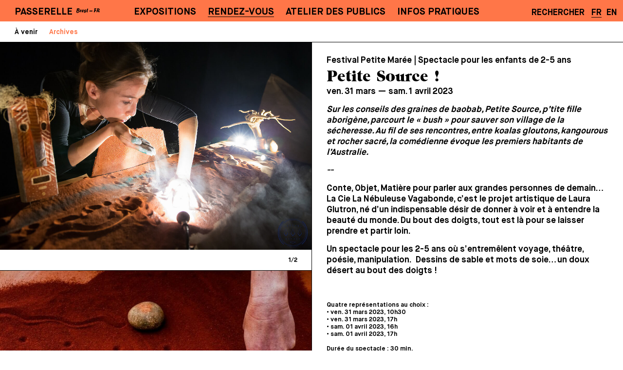

--- FILE ---
content_type: text/html; charset=UTF-8
request_url: https://cac-passerelle.com/rendez-vous/archives/petite-source/
body_size: 5570
content:
<!DOCTYPE html>

	<html lang="fr">

<head>
			<meta name=viewport content="width=device-width,initial-scale=0.8">
	<meta name="pinterest" content="nopin">
	<!-- Forces user OUT of IE's compatibility mode and removes "broken page" icon --> 
	<meta http-equiv="X-UA-Compatible" content="IE=edge,chrome=1">

	<meta charset="utf-8">

	
	<title>
			Petite Source ! | Passerelle, centre d’art contemporain d’intérêt national		</title>




	<meta property="og:url"			content="https://www.cac-passerelle.com/" />
	<meta property="og:type"		content="website" />
			<meta property="og:title"	content="Petite Source ! | Passerelle, centre d’art contemporain d’intérêt national" />
	
	<meta property="og:description"	content="Lieu d’exposition d’art contemporain, de production, de diffusion et de médiation installé depuis 1988 dans un exceptionnel site industriel de 4000 m2 en plein cœur de Brest." />
		<meta property="og:image"		content="https://www.cac-passerelle.com/site/assets/files/1/passerelle_logo_noir.1400x0-tiny.png" />
	
	<link href="/site/templates/assets/css/vendor/normalize.css" rel="stylesheet">
	<link href="/site/templates/assets/css/vendor/bootstrap-grid.css" rel="stylesheet">
	<link href="/site/templates/assets/css/font-awesome.min.css" rel="stylesheet">
	<link href="/site/templates/assets/css/main.css" rel="stylesheet">
	<link href="/site/templates/assets/css/main-mobile.css" rel="stylesheet">
	<link href="/site/templates/assets/css/burger.css" rel="stylesheet">
	<link href="/site/templates/assets/css/lity.min.css" rel="stylesheet">
	<link href="/site/templates/assets/css/flickity.css" rel="stylesheet">
	<link href="/site/templates/assets/css/flickity-fullscreen.css" rel="stylesheet">

	<style>
		:root{
		  --main-bg-color: #FF7648;
		}
	</style>
<!-- 

	<link rel="apple-touch-icon" sizes="180x180" href="/apple-touch-icon.png">
	<link rel="icon" type="image/png" sizes="32x32" href="/favicon-32x32.png">
	<link rel="icon" type="image/png" sizes="16x16" href="/favicon-16x16.png">
	<link rel="manifest" href="/site.webmanifest">
	<meta name="theme-color" content="#ffffff"> -->


	
</head>

<body class="template-evenement">

<div class="navigation-wrapper">
	<div class="container-fluid main-nav-bar">
		<div class="row">
			<div class="col col-lg-2 ">
				<div class="logo-small">
					<a href="/" class="l">PASSERELLE</a>&nbsp;&nbsp;<img vertical-align='top' src="/site/templates/assets/img/brest-fr.svg" style="vertical-align: top; width: 4.1vw;" width="90" />
				</div>
				<div class="logo-big">
					<a href="/" class="no-underline"><img src="/site/templates/assets/img/logo.svg"  /></a>
				</div>
			</div>

			<div class="col d-lg-block d-none">
				<nav role="navigation" aria-label="Menu principal" class="menu-principal">
	            	<h2 class="visually-hidden" id="block-main-menu-block-menu">Menu Principal</h2>
					<ul>
						<li class=''>
						    	  <a class='l' href='/expositions/'>Expositions</a>
						    	  </li><li class=' active'>
						    	  <a class='l' href='/rendez-vous/'>Rendez-vous</a>
						    	  </li><li class=''>
						    	  <a class='l' href='/ateliers-des-publics/'>Atelier des publics</a>
						    	  </li><li class=''>
						    	  <a class='l' href='/infos-pratiques/'>Infos pratiques</a>
						    	  </li>					</ul>
				</nav>
			</div>
			<div class="col-2 text-align-right d-lg-block d-none" style="white-space: nowrap;">

				<nav role="translation" class="menu-langues">
					<ul>
										<li><a class='s uppercase' href='/rechercher'>Rechercher</a></li>				
					<li class="active"><a class='s' href='/rendez-vous/archives/petite-source/'>FR</a></li><li><a class='s' href='/en/rendez-vous/archives/petite-source/'>EN</a></li>					</ul>
				</nav>
			</div>

			<div class="col-2 text-align-right d-lg-none d-block">
	            <div class="menuToggle">
	              <input type="checkbox" />
	              <span></span>
	              <span></span>
	              <span></span>
	            </div>
	        </div>



		</div>

		<div class="container-fluid d-lg-none d-block menu-mobile">
			<div class="row">
				<div class="col-12">
		  			<nav role="navigation" aria-label="Menu principal" class="menu-principal">
		            	<h2 class="visually-hidden" id="block-main-menu-block-menu">Menu Principal</h2>
						<ul class="menu-principal-liste">
							<li class=''>
								    	  <a class='l has-children' href='/expositions/'>Expositions</a><ul><li class=''>
									    	  <a class='m' href='/expositions/en-cours/'>En cours</a>
									    	  </li><li class=''>
									    	  <a class='m' href='/expositions/residences/'>Résidences</a>
									    	  </li><li class=''>
									    	  <a class='m' href='/expositions/archives/'>Archives</a>
									    	  </li></ul></li><li class=' active'>
								    	  <a class='l has-children' href='/rendez-vous/'>Rendez-vous</a><ul><li class=''>
									    	  <a class='m' href='/rendez-vous/a-venir/'>À venir</a>
									    	  </li><li class=' active'>
									    	  <a class='m' href='/rendez-vous/archives/'>Archives</a>
									    	  </li></ul></li><li class=''>
								    	  <a class='l has-children' href='/ateliers-des-publics/'>Atelier des publics</a><ul><li class=''>
									    	  <a class='m' href='/ateliers-des-publics/a-propos/'>À propos</a>
									    	  </li><li class=''>
									    	  <a class='m' href='/ateliers-des-publics/tout-public/'>Tout public</a>
									    	  </li><li class=''>
									    	  <a class='m' href='/ateliers-des-publics/scolaires/'>Scolaires / champ social</a>
									    	  </li><li class=''>
									    	  <a class='m' href='/ateliers-des-publics/programme-pop/'>Programme POP</a>
									    	  </li><li class=''>
									    	  <a class='m' href='/ateliers-des-publics/projets-specifiques/'>Projets spécifiques</a>
									    	  </li><li class=''>
									    	  <a class='m' href='/ateliers-des-publics/swing-into-books/'>Swing into books*</a>
									    	  </li><li class=''>
									    	  <a class='m' href='/ateliers-des-publics/ressources/'>Ressources</a>
									    	  </li></ul></li><li class=''>
								    	  <a class='l ' href='/infos-pratiques/'>Infos pratiques</a></li>							<div class="spacer"></div>
							<li class=''>
								    	  <a class='l ' href='/qui-sommes-nous/'>Qui sommes nous ?</a></li><li class=''>
								    	  <a class='l ' href='/nous-soutenir/'>Nous soutenir</a></li><li class=''>
								    	  <a class='l ' href='/boutique/'>Boutique</a></li><li class=''>
								    	  <a class='l ' href='/credits/'>Crédits</a></li>							<div class="spacer"></div>
							<li><a target='_blank' class='l' href='https://7e0d3e5b.sibforms.com/serve/[base64]'>Newsletter</a></li><li><a target='_blank' class='l' href='https://fr-fr.facebook.com/PasserelleBrest/'>Facebook</a></li><li><a target='_blank' class='l' href='https://www.instagram.com/cacpasserelle/'>Instagram</a></li>							<div class="spacer"></div>
							<!-- <li><a class="l" href="/search">Rechercher</a></li> -->
							<li>
							<a class='l active' href='/rendez-vous/archives/petite-source/'>FR</a>&nbsp;&nbsp;<a class='l ' href='/en/rendez-vous/archives/petite-source/'>EN</a>							</li>
						</ul>


					</nav>          
		        </div>
			</div>
			<div class="spacer"></div>
			<div class="spacer"></div>
			<div class="mobile-footer">
				<div class="container-fluid no-extra-margin">
	<div class="row">
		<div class="col-md-6 col-12 footer-partie">
			<div class="row extra-margin">
				<div class="small-spacer col-12"></div>
				<div class="col-md-3 col-4">
					<span class="m">Passerelle</span>
				</div>
				<div class="col-md col-8 text-align-right">
					<span class="m">Centre d’art contemporain d’intérêt national</span>
				</div>
				<div class="small-spacer col-12"></div>

			</div>
			<div class="row extra-margin">
				<div class="small-spacer col-12"></div>
				<div class="col-md-5 col-5 ">
					<span class="m"><a target="blank" href="https://www.google.com/maps/place/Passerelle+Centre+d'art+contemporain/@48.3978298,-4.4796766,15z/data=!4m2!3m1!1s0x0:0xa258f0a2da5dba59?sa=X&ved=2ahUKEwiP9sGd7djvAhUS8xQKHUaJDIoQ_BIwEnoECCAQBQ">41, rue Charles Berthelot</a></span>
				</div>
				<div class="col-md col-4 text-align-right">
					<span class="m">29200 Brest</span>
				</div>
				<div class="col-md col-3 text-align-right">
					<span class="m">France</span>
				</div>
				<div class="small-spacer col-12"></div>
			</div>
			<div class="row extra-margin">
				<div class="small-spacer col-12"></div>
				<div class="col-md col-6">
				<span class="m">
					<script type="text/javascript" language="javascript">
					ML="h/fme\"n<r-.=los>:@pcati ";
					MI="7DG0842;53DF<E=@C=6EDCEACDC9BD>>484<<4:C=35?C=6EDCEACDC9BD>>484<<4:C=371D?";
					OT="";
					for(j=0;j<MI.length;j++){
					OT+=ML.charAt(MI.charCodeAt(j)-48);
					}document.write(OT);
					// --></script>
				</span>
				</div>
				<div class="col-md col-6 text-align-right">
				<a class="m" href="tel:+33(0)298433495">+33(0)2 98 43 34 95</a>
				</div>
				<div class="small-spacer col-12"></div>

			</div>

		</div>

		<div class="col-md-6 col-12 footer-partie">
			<div class="row extra-margin d-none d-md-block">

				<div class="small-spacer col-12"></div>
				<div class="col text-align-right text-align-mobile-left">
					<ul>
					<li class=''>
						    	  <a class='m ' href='/qui-sommes-nous/'>Qui sommes nous ?</a></li><li class=''>
						    	  <a class='m ' href='/nous-soutenir/'>Nous soutenir</a></li><li class=''>
						    	  <a class='m ' href='/boutique/'>Boutique</a></li><li class=''>
						    	  <a class='m ' href='/credits/'>Crédits</a></li>					</ul>
				</div>
				<div class="small-spacer col-12"></div>

			</div>
			<div class="row extra-margin">
				<div class="small-spacer col-12"></div>
				<div class="col text-align-right text-align-mobile-left">
					<span class="m">Ouvert du mar. au sam. sauf les jours fériés, de 14h à 18h30 (le mar. jusqu'à 20h)</span>
				</div>

				<div class="small-spacer col-12"></div>
			</div>
			<div class="row extra-margin d-none d-md-block">
				
				<div class="small-spacer col-12"></div>
				<div class="col text-align-right text-align-mobile-left">
					<ul>
					<li><a class='m' href='https://7e0d3e5b.sibforms.com/serve/[base64]'>Newsletter</a></li><li><a class='m' href='https://fr-fr.facebook.com/PasserelleBrest/'>Facebook</a></li><li><a class='m' href='https://www.instagram.com/cacpasserelle/'>Instagram</a></li>					</ul>
				</div>
				<div class="small-spacer col-12"></div>

			</div>

		</div>

	</div>

</div>			</div>

		</div>
	</div>
		<div class="container-fluid secondary-nav-bar">
		<div class="row">
			<div class="col-12 d-lg-block d-none">
				<nav role="navigation" aria-label="Menu secondaire" class="menu-secondaire">
	            	<h2 class="visually-hidden" id="block-main-menu-block-menu">Menu Secondaire</h2>
					<ul>
						<li class=''>
							    	  <a class='m' href='/rendez-vous/a-venir/'>À venir</a>
							    	  </li><li class=' active'>
							    	  <a class='m' href='/rendez-vous/archives/'>Archives</a>
							    	  </li>					</ul>
				</nav>			
			</div>
		</div>
	</div>


	
		<div class="container-fluid mobile-ariane d-lg-none d-block">
		<div class="row no-gutters">
			<div class="col-12">
				<nav role="navigation" aria-label="Ariane" class="ariane">
	            	<h2 class="visually-hidden" id="block-main-menu-block-menu">Menu Secondaire</h2>
	            							<a class="s" href="/rendez-vous/">Rendez-vous</a>&nbsp;&nbsp;|&nbsp;&nbsp;
						<a class="s" href="/rendez-vous/archives/">Archives</a>
	            					
				</nav>			
			</div>
		</div>
	</div>
	
</div>

<div style="position: fixed; right: 15px; top:60px; z-index:99;">
	</div>

<div class="page double-section">
	<div class="row no-gutters">
		<div class="gauche col-12 col-md order-last order-md-first">
			<div class="vert-line"></div>
			<div class="section main-container">
			<div class="main-carousel border-top"><div class="carousel-cell"><div style="position: relative; padding-bottom:66.65%"><img style="position:absolute;" alt="" data-flickity-lazyload="/site/assets/files/3903/cie_nebuleuse_petite_source.1200x0-tiny.jpg" src="/site/assets/files/3903/cie_nebuleuse_petite_source.100x0-tiny.jpg" width="100%"/></div></div><div class="carousel-cell"><div style="position: relative; padding-bottom:66.65%"><img style="position:absolute;" alt="" data-flickity-lazyload="/site/assets/files/3903/petitesource_youcantbuybuy_web-8.1200x0-tiny.jpg" src="/site/assets/files/3903/petitesource_youcantbuybuy_web-8.100x0-tiny.jpg" width="100%"/></div></div></div>
						<div class="container-fluid main-carousel-info">
						<div class="row">
							<div class="small-spacer col-12"></div>
							<div class="col-10"><span class="xs caption"></span></div>
							<div class="col-2 text-align-right"><span class="xs"><span class="index">1</span>/<span class="total">5</span></span></div>
							<div class="small-spacer col-12"></div>
						</div>
						</div>
					<div class="main-carousel border-top"><div class="carousel-cell"><div style="position: relative; padding-bottom:150.62761506276%"><img style="position:absolute;" alt="" data-flickity-lazyload="/site/assets/files/3904/petite_source_hd_large.1200x0-tiny.jpg" src="/site/assets/files/3904/petite_source_hd_large.100x0-tiny.jpg" width="100%"/></div></div></div>
						<div class="container-fluid main-carousel-info">
						<div class="row">
							<div class="small-spacer col-12"></div>
							<div class="col-10"><span class="xs caption"></span></div>
							<div class="col-2 text-align-right"><span class="xs"><span class="index">1</span>/<span class="total">5</span></span></div>
							<div class="small-spacer col-12"></div>
						</div>
						</div>
								</div>
		</div>

		<div class="droite col-12 col-md">
			<div style="position: absolute; right: 15px; top:10px; z-index:99;">
						</div>
			<div class="container-fluid section no-extra-margin main-container">
				<div class="row extra-margin">
					<div class="col">

						
						<div class="small-spacer"></div>
						<h2 class="s"><p>Festival Petite Marée | Spectacle pour les enfants de 2-5 ans</p></h2>
						<h1 class="grouch l">Petite Source !</h1>
						<span class="s">ven. 31 mars  — sam.  1 avril 2023 </span>

						<div class="s long-texte" style="display: none;">
						<p><em>Sur les conseils des graines de baobab, Petite Source, p’tite fille aborigène, parcourt le « bush » pour sauver son village de la sécheresse. Au fil de ses rencontres, entre koalas gloutons, kangourous et rocher sacré, la comédienne évoque les premiers habitants de l’Australie.</em></p>

<p><em>--</em></p>

<p>Conte, Objet, Matière pour parler aux grandes personnes de demain… <br />
La Cie La Nébuleuse Vagabonde, c’est le projet artistique de Laura Glutron, né d’un indispensable désir de donner à voir et à entendre la beauté du monde. Du bout des doigts, tout est là pour se laisser prendre et partir loin.</p>

<p>Un spectacle pour les 2-5 ans où s’entremêlent voyage, théâtre, poésie, manipulation.  Dessins de sable et mots de soie… un doux désert au bout des doigts !</p>

<p> </p>						<!-- <p>&nbsp;<a href="#" class="lire-moins xs">[lire moins]</a></p> -->
						</div>

						<div class="s court-texte">
						<p><em>Sur les conseils des graines de baobab, Petite Source, p’tite fille aborigène, parcourt le « bush » pour sauver son village de la sécheresse. Au fil de ses rencontres, entre koalas gloutons, kangourous et rocher sacré, la comédienne évoque les premiers habitants de l’Australie.</em></p>

<p><em>--</em></p>

<p>Conte, Objet, Matière pour parler aux grandes personnes de demain… <br />
La Cie La Nébuleuse Vagabonde, c’est le projet artistique de Laura Glutron, né d’un indispensable désir de donner à voir et à entendre la beauté du monde. Du bout des doigts, tout est là pour se laisser prendre et partir loin.</p>

<p>Un spectacle pour les 2-5 ans où s’entremêlent voyage, théâtre, poésie, manipulation.  Dessins de sable et mots de soie… un doux désert au bout des doigts !</p>

<p> </p>						</div>

												<div class="xs">
						<p>Quatre représentations au choix :<br />
• ven. 31 mars 2023, 10h30<br />
• ven. 31 mars 2023, 17h<br />
• sam. 01 avril 2023, 16h<br />
• sam. 01 avril 2023, 17h</p>

<p>Durée du spectacle : 30 min.<br />
Tarif : 3€</p>

<p>Uniquement sur réservation au 02 98 43 34 95 /<a href="mailto:contact@cac-passerelle.com" target="_blank" rel="noreferrer noopener">contact@cac-passerelle.com</a></p>

<p>Ce spectacle ne convient pas aux enfants de - 2 ans</p>						</div>
						<div class="small-spacer"></div>
						

						
						<div class="boutons">
							<a target="blank" class="bouton s" href="https://www.petite-maree.net/artistes/cie-la-nebuleuse-vagabonde/">Festival Petite Marée</a><a target="blank" class="bouton s" href="/site/assets/files/3916/programme_petite_maree_2023.pdf">Programme</a>							<div class="small-spacer"></div>
						</div>
						
													<div class="small-spacer"></div>

					</div>
				</div>

				<div class="small-spacer d-block d-md-none"></div>

				

				
				<div class="row border-top extra-margin bloc d-md-block d-none extra-content">

					<div class="col">
					<div class="spacer"></div>
					<span class="s">Voir aussi...</span>						<div class="small-spacer"></div>

						<div class="row">
						
						<div class="col-6">
							<a class="no-underline bloc-vignette" href="/rendez-vous/archives/finissage-de-lexposition-alpha-bravo-charlie/">
								<div class="small-spacer"></div>
								<div class="vignette">
									<div class="solid"></div><img class="lazy lozad" width="100%" data-src="/site/assets/files/5891/cacp-2025-sophie-cure-079.800x540-tiny.jpg" /></div>
								<div class="small-spacer"></div>
								<h2 class="s"><p>Sophie Cure ⎹ <em>Alpha, Bravo, Charlie</em></p></h2>
								<h1 class="grouch l">Finissage</h1>
								<span class="s">sam.  3 janv. 2026 de 15h à 16h</span>
								<div class="small-spacer"></div>
							</a>
							</div><div class="col-6">
							<a class="no-underline bloc-vignette" href="/rendez-vous/archives/noborder-2027/">
								<div class="small-spacer"></div>
								<div class="vignette">
									<div class="solid"></div><img class="lazy lozad" width="100%" data-src="/site/assets/files/5777/noborder_ecran_1920x1080-2_jpg-1.800x540-tiny.jpg" /></div>
								<div class="small-spacer"></div>
								<h2 class="s"><p>Festival NoBorder ⎹ Folk mandingue ⎹ Carte Blanche Bad Seeds - 10 years</p></h2>
								<h1 class="grouch l">Stranded Horse &amp; Boubacar Cissokho</h1>
								<span class="s">ven. 12 déc. à 12h30</span>
								<div class="small-spacer"></div>
							</a>
							</div><div class="col-6">
							<a class="no-underline bloc-vignette" href="/rendez-vous/archives/noborder-2026/">
								<div class="small-spacer"></div>
								<div class="vignette">
									<div class="solid"></div><img class="lazy lozad" width="100%" data-src="/site/assets/files/5768/noborder_ecran_1920x1080-2_jpg-1.800x540-tiny.jpg" /></div>
								<div class="small-spacer"></div>
								<h2 class="s"><p>Festival NoBorder ⎹ Concert Performance</p></h2>
								<h1 class="grouch l">Clément Vercelletto</h1>
								<span class="s">jeu. 11 déc. à 12h30</span>
								<div class="small-spacer"></div>
							</a>
							</div><div class="col-6">
							<a class="no-underline bloc-vignette" href="/rendez-vous/archives/noborder-2025/">
								<div class="small-spacer"></div>
								<div class="vignette">
									<div class="solid"></div><img class="lazy lozad" width="100%" data-src="/site/assets/files/5708/noborder_ecran_1920x1080-2_jpg-1.800x540-tiny.jpg" /></div>
								<div class="small-spacer"></div>
								<h2 class="s"><p>Festival NoBorder ⎹ Chants du Trás-os-Montes</p></h2>
								<h1 class="grouch l">Marion Cousin et Eloïse Decazes</h1>
								<span class="s">mer. 10 déc. à 12h30</span>
								<div class="small-spacer"></div>
							</a>
							</div><div class="col-6">
							<a class="no-underline bloc-vignette" href="/rendez-vous/archives/semaine-kafka/">
								<div class="small-spacer"></div>
								<div class="vignette">
									<div class="solid"></div><img class="lazy lozad" width="100%" data-src="/site/assets/files/5853/capture_decran_du_2025-11-24_08-56-03.800x540-tiny.png" /></div>
								<div class="small-spacer"></div>
								<h2 class="s"><p>Table ronde ⎹ Semaine Kafka organisée par la Maison de l'Allemagne du Finistère</p></h2>
								<h1 class="grouch l">Les scènes libres de Berlin à Brest</h1>
								<span class="s">mar.  2 déc. 2025 à 18h</span>
								<div class="small-spacer"></div>
							</a>
							</div><div class="col-6">
							<a class="no-underline bloc-vignette" href="/rendez-vous/archives/soiree-parce-que/">
								<div class="small-spacer"></div>
								<div class="vignette">
									<div class="solid"></div><img class="lazy lozad" width="100%" data-src="/site/assets/files/5688/logo-entete.800x540-tiny.png" /></div>
								<div class="small-spacer"></div>
								<h2 class="s"><p>Festival Invisible ⎹ Odette Picaud, Chapi Chapo, David Jestin ⎹  Arnaud Rivière, Nina Garcia</p></h2>
								<h1 class="grouch l">Soirée parce que...</h1>
								<span class="s">jeu. 20 nov. 2025 à 20h30</span>
								<div class="small-spacer"></div>
							</a>
							</div>						</div>
					</div>
					<div class="small-spacer"></div>
				</div>
<!-- 
				<div class="spacer"></div>
				<div class="spacer"></div> -->

				




			</div>

		</div>

	</div>

</div>



<div class="d-none d-md-block footer">
	<div class="container-fluid no-extra-margin">
	<div class="row">
		<div class="col-md-6 col-12 footer-partie">
			<div class="row extra-margin">
				<div class="small-spacer col-12"></div>
				<div class="col-md-3 col-4">
					<span class="m">Passerelle</span>
				</div>
				<div class="col-md col-8 text-align-right">
					<span class="m">Centre d’art contemporain d’intérêt national</span>
				</div>
				<div class="small-spacer col-12"></div>

			</div>
			<div class="row extra-margin">
				<div class="small-spacer col-12"></div>
				<div class="col-md-5 col-5 ">
					<span class="m"><a target="blank" href="https://www.google.com/maps/place/Passerelle+Centre+d'art+contemporain/@48.3978298,-4.4796766,15z/data=!4m2!3m1!1s0x0:0xa258f0a2da5dba59?sa=X&ved=2ahUKEwiP9sGd7djvAhUS8xQKHUaJDIoQ_BIwEnoECCAQBQ">41, rue Charles Berthelot</a></span>
				</div>
				<div class="col-md col-4 text-align-right">
					<span class="m">29200 Brest</span>
				</div>
				<div class="col-md col-3 text-align-right">
					<span class="m">France</span>
				</div>
				<div class="small-spacer col-12"></div>
			</div>
			<div class="row extra-margin">
				<div class="small-spacer col-12"></div>
				<div class="col-md col-6">
				<span class="m">
					<script type="text/javascript" language="javascript">
					ML="h/fme\"n<r-.=los>:@pcati ";
					MI="7DG0842;53DF<E=@C=6EDCEACDC9BD>>484<<4:C=35?C=6EDCEACDC9BD>>484<<4:C=371D?";
					OT="";
					for(j=0;j<MI.length;j++){
					OT+=ML.charAt(MI.charCodeAt(j)-48);
					}document.write(OT);
					// --></script>
				</span>
				</div>
				<div class="col-md col-6 text-align-right">
				<a class="m" href="tel:+33(0)298433495">+33(0)2 98 43 34 95</a>
				</div>
				<div class="small-spacer col-12"></div>

			</div>

		</div>

		<div class="col-md-6 col-12 footer-partie">
			<div class="row extra-margin d-none d-md-block">

				<div class="small-spacer col-12"></div>
				<div class="col text-align-right text-align-mobile-left">
					<ul>
					<li class=''>
						    	  <a class='m ' href='/qui-sommes-nous/'>Qui sommes nous ?</a></li><li class=''>
						    	  <a class='m ' href='/nous-soutenir/'>Nous soutenir</a></li><li class=''>
						    	  <a class='m ' href='/boutique/'>Boutique</a></li><li class=''>
						    	  <a class='m ' href='/credits/'>Crédits</a></li>					</ul>
				</div>
				<div class="small-spacer col-12"></div>

			</div>
			<div class="row extra-margin">
				<div class="small-spacer col-12"></div>
				<div class="col text-align-right text-align-mobile-left">
					<span class="m">Ouvert du mar. au sam. sauf les jours fériés, de 14h à 18h30 (le mar. jusqu'à 20h)</span>
				</div>

				<div class="small-spacer col-12"></div>
			</div>
			<div class="row extra-margin d-none d-md-block">
				
				<div class="small-spacer col-12"></div>
				<div class="col text-align-right text-align-mobile-left">
					<ul>
					<li><a class='m' href='https://7e0d3e5b.sibforms.com/serve/[base64]'>Newsletter</a></li><li><a class='m' href='https://fr-fr.facebook.com/PasserelleBrest/'>Facebook</a></li><li><a class='m' href='https://www.instagram.com/cacpasserelle/'>Instagram</a></li>					</ul>
				</div>
				<div class="small-spacer col-12"></div>

			</div>

		</div>

	</div>

</div></div>

<div class="d-block d-md-none mobile-footer">
	<div class="container-fluid no-extra-margin">
	<div class="row">
		<div class="col-md-6 col-12 footer-partie">
			<div class="row extra-margin">
				<div class="small-spacer col-12"></div>
				<div class="col-md-3 col-4">
					<span class="m">Passerelle</span>
				</div>
				<div class="col-md col-8 text-align-right">
					<span class="m">Centre d’art contemporain d’intérêt national</span>
				</div>
				<div class="small-spacer col-12"></div>

			</div>
			<div class="row extra-margin">
				<div class="small-spacer col-12"></div>
				<div class="col-md-5 col-5 ">
					<span class="m"><a target="blank" href="https://www.google.com/maps/place/Passerelle+Centre+d'art+contemporain/@48.3978298,-4.4796766,15z/data=!4m2!3m1!1s0x0:0xa258f0a2da5dba59?sa=X&ved=2ahUKEwiP9sGd7djvAhUS8xQKHUaJDIoQ_BIwEnoECCAQBQ">41, rue Charles Berthelot</a></span>
				</div>
				<div class="col-md col-4 text-align-right">
					<span class="m">29200 Brest</span>
				</div>
				<div class="col-md col-3 text-align-right">
					<span class="m">France</span>
				</div>
				<div class="small-spacer col-12"></div>
			</div>
			<div class="row extra-margin">
				<div class="small-spacer col-12"></div>
				<div class="col-md col-6">
				<span class="m">
					<script type="text/javascript" language="javascript">
					ML="h/fme\"n<r-.=los>:@pcati ";
					MI="7DG0842;53DF<E=@C=6EDCEACDC9BD>>484<<4:C=35?C=6EDCEACDC9BD>>484<<4:C=371D?";
					OT="";
					for(j=0;j<MI.length;j++){
					OT+=ML.charAt(MI.charCodeAt(j)-48);
					}document.write(OT);
					// --></script>
				</span>
				</div>
				<div class="col-md col-6 text-align-right">
				<a class="m" href="tel:+33(0)298433495">+33(0)2 98 43 34 95</a>
				</div>
				<div class="small-spacer col-12"></div>

			</div>

		</div>

		<div class="col-md-6 col-12 footer-partie">
			<div class="row extra-margin d-none d-md-block">

				<div class="small-spacer col-12"></div>
				<div class="col text-align-right text-align-mobile-left">
					<ul>
					<li class=''>
						    	  <a class='m ' href='/qui-sommes-nous/'>Qui sommes nous ?</a></li><li class=''>
						    	  <a class='m ' href='/nous-soutenir/'>Nous soutenir</a></li><li class=''>
						    	  <a class='m ' href='/boutique/'>Boutique</a></li><li class=''>
						    	  <a class='m ' href='/credits/'>Crédits</a></li>					</ul>
				</div>
				<div class="small-spacer col-12"></div>

			</div>
			<div class="row extra-margin">
				<div class="small-spacer col-12"></div>
				<div class="col text-align-right text-align-mobile-left">
					<span class="m">Ouvert du mar. au sam. sauf les jours fériés, de 14h à 18h30 (le mar. jusqu'à 20h)</span>
				</div>

				<div class="small-spacer col-12"></div>
			</div>
			<div class="row extra-margin d-none d-md-block">
				
				<div class="small-spacer col-12"></div>
				<div class="col text-align-right text-align-mobile-left">
					<ul>
					<li><a class='m' href='https://7e0d3e5b.sibforms.com/serve/[base64]'>Newsletter</a></li><li><a class='m' href='https://fr-fr.facebook.com/PasserelleBrest/'>Facebook</a></li><li><a class='m' href='https://www.instagram.com/cacpasserelle/'>Instagram</a></li>					</ul>
				</div>
				<div class="small-spacer col-12"></div>

			</div>

		</div>

	</div>

</div></div>


<script type="text/javascript" src="/site/templates/assets/js/lozad.min.js"></script>

<script src="/site/templates/assets/js/vendor/jquery.js"></script>
<script src="/site/templates/assets/js/plugins.js"></script>

<script src="/site/templates/assets/js/flickity.pkgd.min.js"></script>
<script src="/site/templates/assets/js/flickity-fullscreen.js"></script>

<script src="/site/templates/assets/js/lity.min.js"></script>
<script src="/site/templates/assets/js/marquee3k.min.js"></script>
<script src="/site/templates/assets/js/moment.js"></script>
<script src="/site/templates/assets/js/main.js"></script>

<!-- Global site tag (gtag.js) - Google Analytics -->
<script async src="https://www.googletagmanager.com/gtag/js?id="></script>
<script>
  window.dataLayer = window.dataLayer || [];
  function gtag(){dataLayer.push(arguments);}
  gtag('js', new Date());

  gtag('config', '');
</script>

</body>

--- FILE ---
content_type: text/css
request_url: https://cac-passerelle.com/site/templates/assets/css/main.css
body_size: 2749
content:
/*@font-face {
    font-family: 'Maison Neue';
    src: url('../fonts/MaisonNeue-Medium.woff') format('woff');
    font-weight: normal;
    font-style: normal;
    font-display: block;
}
*/

@font-face {
    font-family: 'Maison Neue';
    src: url('../fonts/MaisonNeue-Bold.woff') format('woff');
    font-weight: normal;
    font-style: normal;
    font-display: block;

}

@font-face {
    font-family: 'Forte';
    src: url('../fonts/forte.woff') format('woff');
    font-weight: normal;
    font-style: normal;
    font-display: block;

}

@font-face {
    font-family: 'Grouch';
    src: url('../fonts/grch.woff') format('woff');
    font-weight: normal;
    font-style: normal;
    font-display: block;
}

.grouch{
    font-family: 'Grouch';
    font-weight: normal;
}

.bloc h1.grouch.l {
    padding-top: 7px;
}

.section-saison-header{
    padding-top:45px;
    padding-bottom: 13px;
}

.section-actus-header{
    padding-top:38px;
    padding-bottom: 16px;
}


.logo.hidden {
    transform: translate3d(0px, 60px, 0px);
    transition: 500ms;
}

.uppercase {
    text-transform: uppercase;
}

.boutons {}

::-moz-selection {
  color: white;
  background-color: var(--main-bg-color);
}

::selection {
  color: white;
  background-color: var(--main-bg-color);
}

.row.sections_colonnes:not(:first-of-type) {
    border-top: 1px solid;
}

.row.sections_colonnes {
flex: 2;

}


html, body{
        /* overflow-x: hidden !important; */
        /* overflow-y: visible !important; */
}

body{
    font-family: 'Maison Neue', Arial;
    font-weight: normal;
    font-style: normal;
    font-size: 1em;
    background-size: 100%;
}

.marquee-wrapper {
    padding: 8px 0px;
    /* margin: 10px 0; */
    position: sticky;
    top: 0px;
    overflow: hidden;
    background: #e0e0e0;
}

.iframe-container iframe {
    height: 100%;
}

.container-fluid.main-carousel-info {
/*     border-bottom: 1px solid; */
}

body.template-exposition, body.template-evenement, body.template-page {height: 100%;overflow: hidden;}

.logo-big{
    display: none;
    position: absolute;
    /* top: 0; */
    left: 1vw;
    width: 21vw;
    z-index: 999;
}

body.template-home .logo-big{
    display: block;
}

body.template-exposition, body.template-evenement, body.template-page, body.template-sommaire .logo-big{
    display: none !important;
}

body.template-exposition, body.template-evenement, body.template-page, body.template-sommaire .logo-small{
    display: block !important;
}

body.template-home .logo-small{
    display: none;
}

.footer-partie {}

.sections_colonnes .col:first-child {
    border-right: 1px solid;
    /* min-height: 100%; */
}

.home-carousel .infos {
    width: 550px;
    position: absolute;
    z-index: 1;
    background: white;
    right: 0px;
    padding: 20px 50px 20px 20Px;
}

.footer {
    position: fixed;
    bottom: 0px;
    width: 100%;
}

.section {
    /* background: white; */
    /* min-height: calc(100vh - 221px); */
    /* position: sticky; */
}

.main-container {
    background: white;
    z-index: 2;
    position: relative;
}

.droite .main-container {
    border-left: 1px solid;
    position: relative;
    /* left: -1px; */
}

.droite .container-fluid.section.no-extra-margin.main-container {
    border-left: 1px solid;
}

.droite > .section, .gauche > .section {
    min-height: 100%;
/*    display: inline-block !important;*/
    width: 100%;
    display: flex;
    flex-flow: column;
}


.footer ul li {
}

.footer-partie .row:nth-child(odd) {
    background: var(--main-bg-color);
}
.footer-partie .row:nth-child(even) {
    background: white;
}


.template-home .footer-partie .row:nth-child(odd) {
    background: white;
}
.template-home .footer-partie .row:nth-child(even) {
    background: var(--main-bg-color);
}





.border-top {
    border-top: 1px solid;
    margin-top: -1px;
}

.bloc .h1 {
    padding-top: 13px;
}

.row {}

.boutons {
    width: 80%;
}

.navigation-wrapper {
    position: sticky;
    top: 0px;
    z-index: 2;
}

.flickity-viewport{
    /* transition: 0.2s height; */
}

.carousel-cell {
    width: 100%;
}

.is-fullscreen .carousel-cell {
    height: 100%;
    display: flex;
    align-items: center;
    justify-content: center;
}

 .is-fullscreen .carousel-cell > div {
   display: contents;
}

.is-fullscreen .carousel-cell img {
    width: 70%;
/*    top: auto;*/
}

.page:not(.double-section) {
    position: relative;
    background: white;
    z-index: 1;
    min-height: 75%;
}

.page.double-section {
    height: calc(100vh);
    overflow: hidden;
    top: 0px;
    position: relative;
}

.page.double-section > .row {
    height: 100%;
}


.page > .row > .gauche {
    /* z-index: 1; */

    /* padding-bottom: 160px; */
    /* border-right: 1px solid; */
    height: calc(100% - 100px);
    position: relative;
    overflow: scroll;
    left: 1px;
    margin-left: -1px;


}

.gauche .vert-line{
    position: absolute;
    height: 100%;
    width: 1px;
    background: black;
    z-index: 9999;
    right: 0px;
}

.gauche .main-container {
    /* border-right: 1px solid; */
}

.gauche .section {
    /* border-right: 1px solid; */
}

.page > .row > .droite {
    position: relative;
    overflow: scroll;
}

.menu-langues ul {
    display: inline;
    padding: 0;
    padding-left: 10px;
}

.main-nav-bar{
    background-color: var(--main-bg-color);
    padding-top: 1em;
    padding-bottom: 0.5em;
    /* position: sticky; */
    top: 0px;
    transition: 300ms;
    z-index: 2;
    /* overflow: hidden; */
}

.secondary-nav-bar{
    /* position: sticky; */
    top:0px;
    z-index: 2;
    background: white;
    border-bottom: 1px solid;
}

h1,h2,h3,h4{
    margin: 0;
    font-weight: normal;
}

/*.main-nav-bar:hover {
    padding-top: 1.2em;
    padding-bottom: 0.9em;
}
*/
.bold{
    font-weight: bold;    
}

.l, .l > p{
    font-size: 1.55vw;
    line-height: 1.6vw;
}

.grouch.l {
    font-size: 2em;
    line-height: 1em;
}

h1 {
    margin-top: 5px;
    margin-bottom: 5px;
}

.m, .m > p{
    font-size: 1.1vw;
    line-height: 1.1vw;
}

z {
    list-style: none;
    display: inline-block;
    margin: 0;
}


.footer ul {
    margin: 0px;
    padding: 0px;
    text-align:right;
    line-height: 0;
    display: inline-block;
    /* float: right; */
}


.footer ul li {
    list-style: none;
    display: inline;
    padding: 0;
    padding-left: 20px;
    margin: 0;
}

span.s, h2 > .s, .s > p, a.s{
    font-size: 1.1em;
    line-height: 1.3em;
}

small {
    font-size: 100%;
}

h2.s {
    font-size: 1em;
}

.no-margin p {
    margin: 0;
}

p:first-child {
    margin-top: 15px;
}

p {
    margin-top: 15px;
    margin-bottom: 15px;
}

p {
    margin-top: 15px;
    margin-bottom: 15px;
}

h2 p {
    /* margin-bottom: 0 !important; */
}

.xs p:last-child {
    margin-bottom: 0px;
}

h2 p {
    margin-bottom: 0;
}

.bloc-vignette p {
    margin: 0;
}

h2 > p {}

span.xs, h2.xs, .xs > p, a.xs{
    font-size: 0.8em;
    line-height: 1.22em;
}

a{
    text-decoration:none;
    color:inherit;
}




a.feel {
    display: inline;
    font-size: 0.7em;
}

a.feel:hover {
    border-bottom: 0;
}

.vignette img {
    position: absolute;
}

.vignette .solid {
    background: var(--main-bg-color);
    width: 100%;
    height: 100%;
    position: absolute;
    visibility: hidden;
}

.vignette {
    position: relative;
    padding-bottom: 67%;
    width: 100%;
    overflow: hidden;
}

a.no-underline:hover {
    border-bottom: none;
}

.media {
    position: relative;
    border-top: 1px solid;
}

a:hover, li.active a{
    border-bottom:1px solid;
}

a.bouton {
    padding: 12px 12px 9px 12px;
    display: inline-block;
    border: 1px solid;
    margin-top: 10px;
    margin-right: 10px;
}

a.bouton:hover {
    background: var(--main-bg-color);

}

.small-spacer{
    height: 13px;
}

.spacer{
    height: 30px;
}

.text-align-right{
    text-align: right;
}

.menu-principal ul {
    text-align:center;
    padding: 0;
    margin: 0;
}


.menu-secondaire ul {
    padding: 0.8em 0 0.7em 0;
    margin: 0;
    /* border-bottom: 1px solid; */
}

nav li {
    list-style: none;
    display: inline;
    padding-right: 20px;
    margin: 0px;
}

.menu-langues li {
    padding-left: 10px;
    padding-right: 0;
}

.menu-principal li a {
    text-transform: uppercase;
}

.menu-secondaire li a {
    border-bottom: none;
    /* color: var(--main-bg-color); */
}

.menu-secondaire li.active a,.menu-secondaire li:hover a {
    color: var(--main-bg-color);
}

a.bloc-vignette{
    display: block;
}

a.bloc-vignette:hover{
    color: var(--main-bg-color)
}

a.bloc-vignette:hover .solid{
    visibility: visible;
    color: var(--main-bg-color)
}

a.bloc-vignette:hover img{filter: grayscale(1) contrast(1.3);mix-blend-mode: screen;}


.italic, i, em {
    font-style: italic;
}

h2 > p {
    margin: 0;
}

.visually-hidden{
    position: absolute !important;
    overflow: hidden;
    clip: rect(1px,1px,1px,1px);
    width: 1px;
    height: 1px;
    word-wrap: normal;
}

.carousel.is-fullscreen .carousel-cell, .carousel.is-fullscreen .carousel-image-cell {
    height: 100%;
}

.carousel.is-fullscreen .carousel-image-cell img {
    max-width: 100%;
}



.icon-play{
    background-image: url(../img/icon-play.svg);
    background-position: center;
    background-size: 20%;
    background-repeat: no-repeat;
    width: 100%;
    height: 100%;
    position: absolute;
    background-color: #00000038;
    z-index: 1;
}

.icon-play:hover {
    /* background-image: url(../img/icon-play-hover.svg); */
    background-color: #ffffff00;
}

.dessus{
    z-index: 99 !important;
}

.home-carousel, .home-carousel img{
    height: 78vh;
    overflow: hidden;
}

.home-carousel-infos {
    top: 0px;
    background-color: white;
    width: 550px;
    position: absolute;
    z-index: 1;
    background: white;
    right: 0px;
    padding: 20px 50px 20px 20Px;
}


.banniere img {
    height: 78vh;
    object-fit: cover;
}

.main-bg{
    background-color: var(--main-bg-color);
}

.contenu p:last-child {
    margin-bottom: 0;
}

/* Style the buttons that are used to open and close the accordion panel */
.accordion-titre {
    color: #222;
    cursor: pointer;
    padding: 1.3vw 0px 1vw 0px;
    border-top: 1px solid #000000;
    text-align: left;
    outline: none;
    position: relative;
}

.accordion-titre:not(.active) {
    border-bottom: 1px solid black;
}

.accordion-titre.last{
        margin-bottom: -2px;
}


.align-right {
    text-align: right;
}

.close-btn {
    display: none;
}

.active .close-btn {
    display: block;
    height: 2vw;
    position: absolute;
    right: 30px;
    top: 19px;
}

.col-1.align-right.close-btn {}


.accordion-titre.active, .accordion-titre:hover {
  color: var(--main-bg-color);
}

/* Style the accordion panel. Note: hidden by default */
.accordion-content {
  display: none;
  overflow: hidden;
}

.accordion-content.visible {
  display: flex;
}

.marquee3k__copy {
    padding-right: 50px;
    box-sizing: border-box;
}

.c-1{
    border-right: 1px solid;
}

.c-2{
  padding: 0px 30px;
}

.extra-content {
    margin-top: 125px;
}

.search-row {
    padding-top: 30px;
    padding-bottom: 30px;
    border-bottom: 1px solid;
}

input#site-search {
    background: none;
    border: none;
    outline: none;
    width: 100%;
    display: block;
    color: #5a5a5a;
}

button#search-button{
    border: none;
    outline: none;
    border:1px solid;  
    background-color: white;
    cursor: pointer;
}

button#search-button:hover{
    background-color: black;
    color:white;
}


.small-spacer + h1 {
    padding-top: 5px;
}

.section > .row {
    background: white;
    position: relative;
    z-index: 99;
    margin-bottom: 1px;
}

--- FILE ---
content_type: text/css
request_url: https://cac-passerelle.com/site/templates/assets/css/main-mobile.css
body_size: 1516
content:


@media (max-width: 991px) {
	

.section-saison-header{
    padding-top:45px;
    padding-bottom: 0px;
}

.section-actus-header{
    padding-top:17px;
    padding-bottom: 15px;
}

	.navigation-wrapper {
	   display: contents;
	   height: 100vh;
	   overflow-x: hidden;
	}

	.home-carousel-infos {
		width: 100%;
		padding: 20px 50px 20px 16px;
	}	
	

	.main-nav-bar {
	    /* padding-top: 1em; */
	    position: sticky;
	    top: 0px;
	    z-index: 1;
	    width: 100%;
	    /* overflow-x: hidden; */
	}

    .menu-mobile{
    	background-color: var(--main-bg-color);
    	height: calc(100vh - 60px);
    	border-top: 1px solid black;
    	padding-top: 15px;
    	transform: translate3d(100%,0%,0);
    	transition: 300ms;
    	position: absolute;
    	z-index: 2;
    	left: 0px;
    	overflow: scroll;
    	/* top: 0px; */
    	margin-top: 7px;
    	overflow-x: hidden;
    	/* overflow-y: auto; */
    	margin-bottom: 100px;
    	display: none !important;
    }

    .menu-mobile.open{
    	transform: translate3d(0px,0%,0);
    	/* width: 0 !important; */
    	/* overflow: hidden; */
    	/* top: 64px; */
    	display: block !important;
    }

	.menu-principal ul {
		text-align: left;
		padding: 0;
		margin: 0;
	}

	.menu-principal ul li {
		display:block;
		padding: 0;
		margin: 0;
	}

	.menu-principal ul li a:not(.active) {
		border-bottom: none;
	}

.menu-principal ul li ul li.active > a {
    /* color: #ffffffe6; */
    border-bottom: 1px solid;
}

	.menu-principal ul li a.active {
	    border-bottom: 1px solid;
	}

	.menu-principal ul li > ul {
		padding-top: 0.5em;
		padding-bottom: 1.2em;
	}


	.menu-principal ul li > ul li a {
		text-transform: none;
	}

	.grouch.l {
	    font-size: 2.1em;
	    line-height: 1em;
	}


	.l, .l > p{
	    font-size: 2.3em;
	    line-height: 1.15em;
	}

	.m, .m > p{
	    font-size: 1.5em;
	    line-height: 1.4em;
	}

	span.s, h2.s, .s > p{
	    font-size: 1.1em;
	    line-height: 1.25em;
	}

	.boutons{
		width: 100%;
	}

	.home-carousel .infos {
	    width: 100%;
	    position: absolute;
	    z-index: 1;
	    background: white;
	    right: 0px;
	    padding: 15px 90px 15px 15px;
	}

	.home-carousel-counter {
	    position: absolute;
	    z-index: 9999;
	    right: 0px;
	}

	.home-carousel, .home-carousel img {
	    height: 80vh !important;
	     padding-top: 60px;
	    /* overflow: hidden; */
	}

	.banniere img {
	    height: 100%;
	    object-fit: cover;
	    position: relative;
	}




	.carousel-count{
		position: absolute !important;
		top: 25px;
		right: 20px;
	}


	.logo-small{
		display: block !important;
	}

	.logo-small img{
		width: 14vw !important;
	}



	.logo-big{
		display: none ! important;
	}

	.home-carousel .carousel-cell {
		padding-bottom: 100% !important;
		height: 100%;
	}
	.home-carousel .carousel-cell > div {
		padding-bottom: 100% !important;
		height: 100%;
	}
	.home-carousel .flickity-viewport {
    	height: 100% !important;
	}


	.mobile-carousel-count {
	    position: absolute;
	    top: 20px;
	    right: 15px;
	    z-index: 9999;
	}



	.main-nav-bar{
		z-index: 4;
	}


	body.template-exposition, body.template-evenement, body.template-page {
		overflow-y: initial !important;
		overflow-x: hidden;
	}

	.home-carousel-infos {
		width: 100%;
	}

	.page.double-section {
		height: auto;
		overflow: hidden;
	}
	.flickity-button{
		display: none;
	}

	.gauche, .droite{
		top: auto !important;
		margin-bottom: auto !important;
		height: auto !important;
		overflow: initial !important;
	}

	.container-fluid {
		padding-right: 20px;
		padding-left: 20px;
	}

	.mobile-ariane {
	    text-align: center;
	    padding: 13px 0px 10px 0px;
	    border-bottom: 1px solid;
	    position: relative;
	    z-index: 3;
	}
		
	.container-fluid.no-extra-margin {
		padding-right: 10px;
		padding-left: 10px;
		border-left: none !important;
	}

    .row {
    	/* margin-right: -10px; */
    	/* margin-left: -10px; */
    }

	.row.extra-margin {
		padding-left: 10px;
		padding-right: 10px;
	}

	.col-1, .col-2, .col-3, .col-4, .col-5, .col-6, .col-7, .col-8, .col-9, .col-10, .col-11, .col-12, .col, .col-auto, .col-sm-1, .col-sm-2, .col-sm-3, .col-sm-4, .col-sm-5, .col-sm-6, .col-sm-7, .col-sm-8, .col-sm-9, .col-sm-10, .col-sm-11, .col-sm-12, .col-sm, .col-sm-auto, .col-md-1, .col-md-2, .col-md-3, .col-md-4, .col-md-5, .col-md-6, .col-md-7, .col-md-8, .col-md-9, .col-md-10, .col-md-11, .col-md-12, .col-md, .col-md-auto, .col-lg-1, .col-lg-2, .col-lg-3, .col-lg-4, .col-lg-5, .col-lg-6, .col-lg-7, .col-lg-8, .col-lg-9, .col-lg-10, .col-lg-11, .col-lg-12, .col-lg, .col-lg-auto, .col-xl-1, .col-xl-2, .col-xl-3, .col-xl-4, .col-xl-5, .col-xl-6, .col-xl-7, .col-xl-8, .col-xl-9, .col-xl-10, .col-xl-11, .col-xl-12, .col-xl, .col-xl-auto {
		position: relative;
		width: 100%;
		min-height: 1px;
		padding-right: 10px;
		padding-left: 10px;
	}


	.bloc .col {
	    padding: 0 15px;
	}

	.bloc .col-12 {
	    padding: 0 12px;
	}

	.small-spacer{
		height: 8px;
	}

	.spacer{
		height: 20px;
	}

	.text-align-mobile-left{
		text-align: left !important;
	}

	.mobile-footer{
		position:absolute;
		left:0px;
		font-size: 1.7vw;
		text-align: left !important;
		overflow: hidden;
	}

	.mobile-footer ul li {
	    list-style: none;
	    display: inline;
	    padding: 0;
	    padding-left: 5px;
	    margin: 0;
	}

.mobile-footer .footer-partie .row:nth-child(odd) {
    background: var(--main-bg-color);
}
.mobile-footer .footer-partie .row:nth-child(even) {
    background: white;
}

.template-home .mobile-footer .footer-partie .row:nth-child(odd) {
    background: white;
}
.template-home .mobile-footer .footer-partie .row:nth-child(even) {
    background: var(--main-bg-color);
}


	.droite > .section, .gauche > .section {
	    min-height: auto !important;
	}


	.c-1{
	    border-right: 0px solid;
	}

	.c-2{
	  padding: 0px 0px;
	  border-top: 1px solid;
	}
}



--- FILE ---
content_type: text/css
request_url: https://cac-passerelle.com/site/templates/assets/css/burger.css
body_size: 538
content:
.menuToggle
{
  position: relative;
  top: 3px;
  z-index: 1;
  right: 0px;
  -webkit-user-select: none;
  user-select: none;
  width: 49px;
  height: 39px;
  float: right;
}

.menuToggle a
{
  text-decoration: none;
  color: #232323;
  transition: color 0.3s ease;
}

.menuToggle a:hover
{
  color: tomato;
}


.menuToggle input
{
  display: block;
  width: 40px;
  height: 32px;
  position: absolute;
  /* top: -7px; */
  /* left: -5px; */
  cursor: pointer;
  opacity: 0; /* hide this */
  z-index: 2; /* and place it over the hamburger */
  -webkit-touch-callout: none;
}

/*
 * Just a quick hamburger
 */
.menuToggle span
{
  display: block;
  width: 100%;
  height: 2px;
  margin-bottom: 23%;
  position: relative;
  background: #000000;
  z-index: 1;
  transform-origin: center;
  transition: transform 0.3s cubic-bezier(0.77,0.2,0.05,1.0);
}

.menuToggle span:first-child
{
  transform-origin: 0% 0%;
}

.menuToggle span:nth-last-child(2)
{
  transform-origin: center;
}

/* 
 * Transform all the slices of hamburger
 * into a crossmark.
 */
.menuToggle input:checked ~ span
{
  opacity: 1;
  transform: rotate(45deg) translate(-7px, -6px);
}

/*
 * But let's hide the middle one.
 */
.menuToggle input:checked ~ span:nth-last-child(3)
{
  opacity: 0;
  transform: rotate(0deg) scale(0.2, 0.2);
}

/*
 * Ohyeah and the last one should go the other direction
 */
.menuToggle input:checked ~ span:nth-last-child(2)
{
    transform: rotate(-45deg ) translate(-3px, 1px);
    }

.menuToggle:hover span {
    background: #ffffff99 !important;
}

--- FILE ---
content_type: application/javascript
request_url: https://cac-passerelle.com/site/templates/assets/js/main.js
body_size: 1345
content:
const observer = lozad(); // lazy loads elements with default selector as '.lozad'
observer.observe();

$('.menuToggle').click( function(){
	$('.menu-mobile').toggleClass('open');
	$('html').toggleClass('menu-is-open')
	// $(window).scrollTop(0);
})

$(".menu-mobile ul.menu-principal-liste > li > a.has-children").click(function(e){
	e.preventDefault();
})

$(".menu-mobile ul.menu-principal-liste > li:not(.active) ul").hide();

$(".menu-mobile ul.menu-principal-liste > li > a.has-children").click(function(e) {
$(".menu-mobile ul.menu-principal-liste > li > ul").not($(this).parent().children('ul')).slideUp('100');
$(this).parent().children('ul').slideToggle('100');
});


var carouselHome = $('.home-carousel').flickity({
	contain: true,
	autoPlay: 3000,
	selectedAttraction: 0.2,
	friction: 0.8,
	pauseAutoPlayOnHover: false,
	pageDots: false,
	wrapAround: true,
	imagesLoaded: true,
	prevNextButtons: false,
	fullscreen: false,
	lazyLoad: 1,
	on: {
		change: function( index ) {
			$($(this)[0].element).next().find('.index').html(index+1);
			$($(this)[0].element).next().find('.total').html($(this)[0].cells.length);

			$('.mobile-carousel-count').find('.index').html(index+1);
			$('.mobile-carousel-count').find('.total').html($(this)[0].cells.length);
			
			var infos = $($(this)[0].element).find('.infos').eq(index).html();
			$('.home-carousel-infos').html(infos);

		},
		ready: function( index ) {
			$($(this)[0].element).next().find('.index').html(1);
			$($(this)[0].element).next().find('.total').html($(this)[0].cells.length);

			$('.mobile-carousel-count').find('.index').html(1);
			$('.mobile-carousel-count').find('.total').html($(this)[0].cells.length);

			var infos = $($(this)[0].element).find('.infos').html();
			$('.home-carousel-infos').html(infos);

		},
	}
});

var carousel = $('.main-carousel').flickity({
	contain: true,
	pageDots: false,
	wrapAround: true,
	selectedAttraction: 0.2,
	friction: 0.8,	
	imagesLoaded: true,
	prevNextButtons: true,
	adaptiveHeight: true,
	fullscreen: false,
	lazyLoad: 1,
	on: {
		change: function( index ) {
			var caption = ($($(this)[0].selectedElement).find('img').attr('alt'));
			$($(this)[0].element).next().find('.caption').html(caption);
			$($(this)[0].element).next().find('.index').html(index+1);
			$($(this)[0].element).next().find('.total').html($(this)[0].cells.length);
			$(window).resize();

		},
		ready: function( index ) {
			var caption = ($($(this)[0].selectedElement).find('img').attr('alt'));
			$($(this)[0].element).next().find('.caption').html(caption);
			$($(this)[0].element).next().find('.index').html(1);
			$($(this)[0].element).next().find('.total').html($(this)[0].cells.length);
		},
	}
});

// $('.main-carousel img').bind( 'click', function() {
// 	carousel.flickity('next')
// } );


carousel.on( 'fullscreenChange.flickity', function( event, isFullscreen ) {
	$('.gauche').toggleClass('dessus');
} );


// $('.flickity-viewport').css('transition', '0.2s height')

$('.lire-plus').click( function(e){
	e.preventDefault();
	$(this).parent().parent().prev().css('display','block');
	$(this).closest('div.court-texte').css('display','none');
	$(window).resize();
})

$('.lire-moins').click( function(e){
	e.preventDefault();
	$(this).parent().parent().css('display','none');
	$(this).parent().parent().next().css('display','block');
	$(this).parent().parent().next().css('display','block');
	$(window).resize();
})


$(window).resize( function(){
	// $(".droite").css('margin-bottom','auto');
	// $(".gauche").css('margin-bottom','auto');	
	// $(".droite").css('top','auto');
	// $(".gauche").css('top','auto');	

	// var wHeight = window.innerHeight;
	var headerHeight = $('.navigation-wrapper').height() - 2;
	var footerHeight = $('.footer').height();

	$(".droite, .gauche").css('height','calc(100% - '+headerHeight+'px)');
	$(".droite .main-container, .gauche .main-container").css('margin-bottom',''+(footerHeight+2)+'px');

	$(".droite .main-container, .gauche .main-container").css('display','inline-flex');

	$(".iframe-container").css('height','calc(100vh - '+headerHeight+'px)');

	// $('.section').css('min-height',wHeight-headerHeight-2)
	// $('.sections_colonnes').css('min-height',wHeight-headerHeight-2)



	$('.page').not('.double-section').css('margin-bottom',footerHeight+4);

})

$('.accordion-titre').last().addClass('last')

$('.accordion-titre').click( function(e){
	$('.accordion-content').removeClass('visible');
	$('.accordion-titre').removeClass('active');

    $(this).toggleClass('active');
 	$(this).next().toggleClass('visible');
});

$( window ).on( 'hashchange', function( e ) {
	var hash = window.location.hash;
	$(hash).click();
} );

Marquee3k.init()

$(window).resize();

$('a[href="/search"]').click( function(e){
	alert('La recherche n’est pas encore disponible');
		e.preventDefault();

})

$(window).load( function(){
	$(window).resize();
	$(window).trigger('hashchange')
	$(window).scrollTop(0);
})

$('.close-btn').click( function(e){
	$('.accordion-content').removeClass('visible');

	$(this).parent().removeClass('active');
 	e.stopPropagation();
})

$(window).scroll( function(){
	if ($(window).scrollTop() > 100){
		$('.logo-small').css('display','block');
		$('.logo-big').css('display','none');
	}else{
		$('.logo-small').css('display','none');
		$('.logo-big').css('display','block');
	}
});

--- FILE ---
content_type: image/svg+xml
request_url: https://cac-passerelle.com/site/templates/assets/img/logo.svg
body_size: 13168
content:
<?xml version="1.0" encoding="utf-8"?>
<!-- Generator: Adobe Illustrator 25.2.2, SVG Export Plug-In . SVG Version: 6.00 Build 0)  -->
<svg version="1.1" id="Calque_1" xmlns="http://www.w3.org/2000/svg" xmlns:xlink="http://www.w3.org/1999/xlink" x="0px" y="0px"
	 viewBox="0 0 452.7 202.6" style="enable-background:new 0 0 452.7 202.6;" xml:space="preserve">
<style type="text/css">
	.st0{fill:none;stroke:#000000;stroke-width:7.659;}
</style>
<g>
	<g>
		<line class="st0" x1="6.5" y1="154.7" x2="446.2" y2="154.7"/>
	</g>
</g>
<g>
	<g>
		<path d="M293.9,177.3c-3.1,7.7-5.7,16.1-5.7,18.3c0,1.1,0.5,1.7,1.5,1.7c1.1,0,3.3-1,4.3-1.9c0.8-0.9,1.6-2.8,2.9-7.4l0.4-1.6
			c1.2-4.1,1.6-5.3,3.2-11.2c2.3,0.5,3.3,1.7,3.3,4c0,1.3-0.5,5.5-4.8,7c-0.9,0.3-1,0.5-1,1c0,1,1.6,5.4,4,8.1
			c1.1,1.2,3.1,2.2,4.4,2.2c1,0,3.3-0.4,4.4-5.5c-3.3-1.4-5.2-2.2-6.8-5c1.9-0.6,2.6-1,3.7-1.9c1.7-1.5,2.7-3.4,2.7-5.8
			c0-4.1-4.7-7.5-10.6-7.5c-3.6,0-6.8,0.6-7.7,1.4c-0.4,0.3-0.7,1.2-0.7,1.7c0,0.7,0.2,0.9,0.9,0.9c0.3,0,1.9-0.2,2.2-0.2
			L293.9,177.3z M274.4,178.7c-2.5,6.2-5.4,15.4-5.4,16.8c0,1.2,1.3,2.2,2.8,2.2c1,0,2.1-0.5,3-1.5c1.4-1.4,2.2-3.1,3.3-7
			c1.1,0,1.9-0.1,2.9-0.1c2.2,0,2.9,0,3.4-0.5c0.9-0.9,1.7-2.6,1.7-3.4c0-1-0.6-1.4-2.5-1.4c-0.6,0-3.5,0.2-4.1,0.2l2.1-6.8
			c3.2-0.3,5.1-0.4,5.1-3.2c0-2.2-1.4-2.2-3.4-2.2c-0.3,0-6.3-0.4-7.4-0.4c-0.7,0-1.2,0.1-1.5,0.2c-1.2,0.6-3.4,2.9-3.4,4.2
			c0,1.2,0.9,1.6,3.8,1.7L274.4,178.7z M219.6,179.7c-1.7,0.3-3.1,1.9-3.1,3.5c0,0.9,0.4,1.3,1.4,1.3c-0.1,0.5-0.2,0.7-0.4,1.5
			c-0.9,3.3-1.3,5.3-1.3,6.6c0,2.9,1.8,4.9,4.5,4.9c3.1,0,5.7-2.9,5.7-3.5c0-0.1-0.1-0.1-0.3-0.1c-2,0-3.1-0.9-3.1-3
			c0-1.9,0.4-4.7,1-6.5c1-0.1,1.5-0.2,2-0.4c1.1-0.5,1.9-1.7,1.9-3.1c0-0.9-0.4-0.9-2.5-1.3c0.4-1.5,0.8-2.8,1.4-4.2
			c0.4-0.9,0.6-1.5,0.6-1.8c0-0.8-0.6-1.3-1.5-1.3c-1.1,0-3.1,0.8-4,2.1C220.9,176,219.9,178.8,219.6,179.7 M205.9,194.9
			c0,1.6-1.5,3.3-2.8,3.3c-0.5,0-0.7-0.9-0.7-1.5c0-0.7,0.3-1.6,0.7-2.4c0.2-0.3,0.3-0.5,0.3-0.6c0-0.3-0.2-0.4-0.9-0.4
			c-2.4,0-5.1,2.4-5.1,4.5c0,1.9,1.7,3.1,4.5,3.1c2.9,0,5.1-0.9,7.6-2.9c2.2-1.9,3.3-3.6,3.3-5.4c0-1.8-0.9-2.8-4.8-3.7
			c-2.7-0.6-3.4-1.1-3.4-2.4c0-2.9,2.2-4.9,2.7-4.9c0.5,0,0.8,1.2,0.8,2.2c0,0.6-0.2,1.9-0.4,2.8c-0.1,0.4-0.2,0.7-0.2,0.8
			c0,0.4,0.6,0.7,1.3,0.7c2,0,4.3-2.7,4.3-4.9c0-2.2-2.1-4.1-4.6-4.1c-5.1,0-10.6,4.8-10.6,9.3c0,2.6,2.9,3.5,4.8,4
			C204.7,193,205.9,193.4,205.9,194.9 M196.1,183.4c0-2.6-1.4-4.2-3.8-4.2c-2.7,0-6.4,1.9-8.8,5.5c-1.6,2.5-2.7,5.7-2.7,7.9
			c0,3.1,2,5,5.2,5c4.3,0,10-5,10-5.8c0-0.4-0.8-0.9-1.5-0.9c-0.3,0-0.9,0.3-1.8,1c-1.5,1.1-2.7,1.7-3.7,1.7c-0.9,0-1.4-0.4-1.5-1.2
			c0.3,0.2,0.5,0.2,0.8,0.2C190.8,192.5,196.1,187.7,196.1,183.4 M191.1,183c0,0.8-0.2,4.7-2.5,7.6c-0.3,0.4-0.7,0.7-1.4,1.2
			c0-0.5,0-0.8,0-1.1c0-3.1,2.6-8.6,3.4-8.6C191,181.9,191.1,182.3,191.1,183 M169.9,186.5c-0.7,2.2-1.1,5.5-1.1,7.5
			c0,2.5,0.7,3.5,2.2,3.5c0.9,0,1.9-0.5,2.8-1.3c1-0.9,1-1.1,1.4-4.2l0-0.4c0.1-0.9,0.2-1.8,0.2-2.7c0.2-3,0.5-4.8,0.8-4.8
			c0.2,0,0.5,1.4,0.5,3.1c0,1.7,0.2,2.4,0.7,2.4c1.2,0,2.5-3.7,2.5-7.1c0-2.1-0.6-3.2-1.6-3.2c-0.5,0-0.9,0.2-1.6,1.1
			c-0.2,0.3-0.3,0.3-0.5,0.5c-0.2-1.1-0.8-1.6-1.7-1.6c-2.6,0-3.4,3.3-4.5,6.9L169.9,186.5z M144.8,187.8c-0.9,2.7-1.8,6.3-1.8,7.2
			c0,1.4,0.9,2.2,2.3,2.2c0.3,0,0.5,0,1-0.2c-1.2,1.1-1.5,1.7-1.5,2.4c0,1.3,2.7,2.4,5.8,2.4c3.6,0,10-3.1,13.5-6.6
			c1.6-1.6,2.6-3.8,2.6-5.7c0-3-2.2-4.9-6.6-5.5c0.6-0.1,2-0.5,3.8-1.9c2.1-1.6,3-3.2,3-5.6c0-3.3-3.5-5.3-9.2-5.3
			c-4.7,0-8.7,1-10.5,2.8c-0.8,0.8-1.8,2.7-1.8,3.6c0,0.4,0.2,0.6,0.8,0.6c0.4,0,1-0.2,1.9-0.6c0.2-0.1,0.3-0.1,0.4-0.2
			c-0.8,1.5-1.1,2.2-1.5,3.6L144.8,187.8z M153.1,185.3c0.5,0.7,0.9,0.9,2.3,1.1c3.1,0.6,4.1,2.2,4.1,3.9c0,1.9-1,4.1-2.6,5.5
			c-1,1-2.1,1.4-3.6,1.4c-1.4,0-2.2-0.2-5.2-1.1C150.3,194,151.1,191.6,153.1,185.3 M155.9,175.6c0.3-0.2,0.6-0.2,1.1-0.2
			c1.8,0,2.7,0.9,2.7,2.6c0,2.9-4.1,6-5.8,6c-0.2,0-0.3,0-0.5-0.1L155.9,175.6z"/>
	</g>
</g>
<g>
	<g>
		<path d="M350.1,139.9l23.6,0l0-6.7l-16.4,0l0-9.2l14.9,0l0-6.4l-14.9,0l0-8.4l16.4,0l0-6.7l-23.6,0L350.1,139.9z M323.8,139.8
			l22.6,0l0-6.7l-15.4,0l0-30.6l-7.2,0L323.8,139.8z M297.6,139.8l22.6,0l0-6.7l-15.4,0l0-30.6l-7.2,0L297.6,139.8z M268,139.8
			l23.6,0l0-6.7l-16.4,0l0-9.2l14.9,0l0-6.4l-14.9,0l0-8.4l16.4,0l0-6.7l-23.6,0L268,139.8z M242.4,119.6l0-10.7l7.3,0
			c3.8,0,6.1,1.7,6.1,5.4c0,3.7-2.4,5.3-6.1,5.3L242.4,119.6z M235.2,139.7l7.2,0l0-13.8l5.5,0l7.5,13.9l7.8,0l-7.9-14.5
			c4.8-1.5,7.9-5.4,7.9-10.9c0-7.3-5.2-11.9-12.8-11.9l-15.1,0L235.2,139.7z M205.6,139.7l23.6,0l0-6.7l-16.4,0l0-9.2l14.9,0l0-6.4
			l-14.9,0l0-8.4l16.4,0l0-6.7l-23.6,0L205.6,139.7z M172.2,127.2c1.1,8.9,6.6,13.3,14.9,13.3c8.5,0,13.7-4.9,13.7-11.4
			c0-5.4-2.3-8.4-10.7-11.3c-8.3-2.8-9.5-3.4-9.5-5.6s1.7-3.9,5.5-3.9c4.2,0,6,2.4,6.9,5.3l7-1.7c-1.3-7.1-7.3-10.2-13.8-10.2
			c-8.1,0-12.6,5.1-12.6,10.6c0,4.8,2.6,8.3,10.6,10.8c8.4,2.6,9.6,3.6,9.6,6.6c0,2.9-2.8,4.3-6.7,4.3c-5,0-6.5-2.8-7.4-8.3
			L172.2,127.2z M140.8,127.1c1.1,8.9,6.6,13.3,14.9,13.3c8.5,0,13.7-4.9,13.7-11.4c0-5.4-2.3-8.4-10.7-11.3
			c-8.3-2.8-9.5-3.4-9.5-5.6c0-2.2,1.7-3.9,5.5-3.9c4.2,0,6,2.4,6.9,5.3l7-1.7c-1.3-7.1-7.3-10.2-13.8-10.2
			c-8.1,0-12.6,5.1-12.6,10.6c0,4.8,2.6,8.3,10.6,10.8c8.4,2.6,9.6,3.6,9.6,6.6c0,2.9-2.8,4.3-6.7,4.3c-5,0-6.5-2.8-7.4-8.3
			L140.8,127.1z M123.7,112.9l0.1,0l5,14.5l-10.2,0L123.7,112.9z M132.9,139.6l7.4,0L127,102.3l-6.1,0l-13.5,37.3l7.1,0l2.1-6.1
			l14.2,0L132.9,139.6z M89.3,119.3l0-10.4l7.8,0c2.7,0,5.5,1.3,5.5,5.2c0,3.1-2.3,5.2-5.5,5.2L89.3,119.3z M82.1,139.5l7.2,0
			l0-13.6l7.9,0c8,0,12.8-4.6,12.8-11.8c0-7.3-5.3-11.9-12.8-11.9l-15.1,0L82.1,139.5z"/>
	</g>
</g>
<g>
	<path d="M319.4,79.7l0-6.9c0-1.9,0.4-2.8,1.6-2.8c1.4,0,1.7,0.9,1.7,2.8l0,9.9l7.5,0l0-0.8l-0.1,0c-1.3,0-1.8-0.6-1.8-2.1l0-7.1
		c0-3.3-1.6-5-4.8-5c-2,0-3.5,0.8-4.7,2.3l0-2.5c-2.7,1.5-5.3,2.8-7.8,3.7l1.8,1.3c0.7,0.5,0.8,0.9,0.8,1.7l0,5.5
		c0,1.5-0.5,2.1-1.8,2.1l-0.1,0l0,0.8l9.3,0l0-0.8C319.9,81.8,319.4,81.2,319.4,79.7 M303.5,73.5l0,6.2c0,1.5-0.5,2.1-1.8,2.1
		l-0.1,0l0,0.8l9.3,0l0-0.8c-1.3,0-1.7-0.7-1.7-2.1l0-12.2c-3.1,1.3-5.8,2.2-8.1,3l1.6,1.3C303.4,72.3,303.5,72.6,303.5,73.5
		 M303.2,64.6c0,1.7,1.3,2.9,2.9,2.9c1.6,0,2.9-1.3,2.9-2.9c0-1.7-1.3-2.9-2.9-2.9C304.4,61.7,303.2,63,303.2,64.6 M293,74l0,2.8
		c0,2.5,0,3.7-1.4,3.7c-0.8,0-1.3-0.8-1.3-2C290.3,76.2,291.3,74.7,293,74 M293.3,80.8c0.5,1.6,1.7,2.4,3.4,2.4
		c1.5,0,2.8-0.6,3.6-1.6l0-1c-0.2,0.2-0.4,0.2-0.5,0.2c-0.9,0-1.1-1.1-1.1-3.2l0-4.2c0-1.8-0.1-3.1-1.3-4.2c-1.1-1-2.9-1.7-5.3-1.7
		c-4.2,0-6.8,2.1-6.8,4.6c0,1.2,0.8,2,2,2c1.3,0,2.2-0.9,2.2-2.4c0-0.3-0.1-0.8-0.1-1.5c0-0.9,0.8-1.6,1.8-1.6c1.3,0,1.8,1,1.8,3.1
		l0,1.1c-5.9,2.2-8.7,3.7-8.7,6.7c0,2.1,1.6,3.6,4,3.6C290.2,83.3,291.8,82.5,293.3,80.8 M278.1,70.1l0-2.6
		c-3.2,1.6-5.8,2.9-7.9,3.7l1.8,1.3c0.7,0.5,0.8,0.9,0.8,1.7l0,5.5c0,1.5-0.5,2.1-1.8,2.1l-0.1,0l0,0.8l9.6,0l0-0.8l-0.1,0
		c-1.4,0-2-0.6-2-2.1l0-6.1c0-2,0.2-2.9,0.9-2.9c0.6,0,1.1,1.3,2.5,1.3c1.2,0,2-0.8,2-2c0-1.4-1-2.3-2.4-2.3
		C280.2,67.6,279.1,68.4,278.1,70.1 M260.9,82.1c-2.2,0-2.3-2.2-2.3-6.7c0-4.6,0.2-6.7,2.3-6.7c2.1,0,2.4,2.1,2.4,6.7
		C263.3,80,263.1,82.1,260.9,82.1 M260.9,83.3c5.2,0,8.6-3.2,8.6-7.8c0-4.7-3.4-7.8-8.5-7.8c-5.2,0-8.5,3.1-8.5,7.8
		C252.4,80.1,255.8,83.2,260.9,83.3 M242.5,82.2c-1.9,0-2.1-2-2.1-6.2c0-4.2,0.2-6.2,2.1-6.2c1.9,0,2,2,2,6.2
		C244.5,80.2,244.4,82.2,242.5,82.2 M234.9,74.1l0,11.9c0,1.5-0.5,2.1-1.9,2.1l-0.5,0l0,0.8l10.3,0l0-0.8l-0.4,0
		c-1.4,0-1.9-0.6-1.9-2.1l0-2.9c0.9,0.1,1.7,0.2,2.3,0.2c5,0,8-2.9,8-7.8c0-4.7-2.7-7.9-6.5-7.9c-1.7,0-3.1,0.8-4.2,2.3l0-2.5
		c-2.7,1.5-5.3,2.8-7.8,3.7l1.9,1.3C234.8,72.9,234.9,73.3,234.9,74.1 M212.7,82.6l0-9.9c0-1.9,0.4-2.8,1.6-2.8
		c1.4,0,1.7,0.9,1.7,2.8l0,6.9c0,1.5-0.5,2.1-1.8,2.1l-0.1,0l0,0.8l9.4,0l0-0.8l-0.1,0c-1.3,0-1.8-0.6-1.8-2.1l0-6.9
		c0-1.9,0.4-2.8,1.6-2.8c1.4,0,1.7,0.9,1.7,2.8l0,9.9l7.5,0l0-0.8l-0.1,0c-1.3,0-1.8-0.6-1.8-2.1l0-7.1c0-3.3-1.6-5-4.8-5
		c-2,0-3.5,0.8-4.6,2.3c-0.7-1.5-2.2-2.3-4.2-2.3c-2.1,0-3.6,0.7-4.8,2.3l0-2.5c-2.7,1.5-5.3,2.8-7.8,3.7l1.8,1.3
		c0.8,0.5,0.8,0.9,0.8,1.7l0,5.5c0,1.5-0.5,2.1-1.8,2.1l-0.1,0l0,0.8L212.7,82.6z M203.4,80.1l0-1.4c-0.8,0.9-1.7,1.3-2.9,1.3
		c-2.9,0-5.5-2.5-5.6-6.1l8.5,0c0-4-2.5-6.4-6.3-6.4c-2.2,0-4.5,1.2-5.8,2.8c-1.2,1.6-1.7,3.3-1.7,5.2c0,1.9,0.6,3.6,1.7,5
		c1.4,1.7,3.4,2.6,5.6,2.6C199.6,83.2,201.8,82.1,203.4,80.1 M195,72.9c0-2.9,0.7-4.3,2.4-4.3c1.3,0,1.9,0.9,1.9,2.6
		c0,1.6-0.8,1.7-2.9,1.6L195,72.9z M179.8,69.2l-0.2,9l0,0.2c0,3.1,1.5,4.7,4.2,4.7c1.7,0,3.3-0.6,4.6-1.8l0-0.9
		c-0.4,0.2-0.8,0.3-1.1,0.3c-1.4,0-2-1.2-2-3.8l0-7.7l3.2,0l0.5-1.5c-0.7,0.3-1.6,0.4-2.9,0.4l-0.8,0l0-6.2l-7.6,7.3L179.8,69.2z
		 M166.7,79.5l0-6.9c0-1.9,0.4-2.8,1.6-2.8c1.4,0,1.7,0.9,1.7,2.8l0,9.9l7.5,0l0-0.8l-0.1,0c-1.3,0-1.8-0.6-1.8-2.1l0-7.1
		c0-3.3-1.6-5-4.8-5c-2,0-3.5,0.8-4.7,2.3l0-2.5c-2.7,1.5-5.3,2.8-7.8,3.7l1.8,1.3c0.7,0.5,0.8,0.9,0.8,1.7l0,5.5
		c0,1.5-0.5,2.1-1.8,2.1l-0.1,0l0,0.8l9.3,0l0-0.8C167.2,81.6,166.7,81,166.7,79.5 M149.1,82c-2.2,0-2.3-2.2-2.3-6.7
		c0-4.6,0.2-6.7,2.3-6.7c2.1,0,2.4,2.1,2.4,6.7C151.5,79.8,151.2,82,149.1,82 M149.1,83.1c5.2,0,8.6-3.2,8.6-7.8
		c0-4.7-3.4-7.8-8.5-7.8c-5.2,0-8.5,3.1-8.5,7.8C140.6,79.9,144,83.1,149.1,83.1 M139,80l0-1.4c-0.8,0.8-1.7,1.3-2.9,1.3
		c-3.4,0-6.1-2.9-6.1-7.6c0-2.5,0.8-3.8,2.3-3.8c1.6,0,1.7,1.2,1.7,3.5c0,1.3,0.9,2.3,2.2,2.3c1.4,0,2.4-1.1,2.4-2.5
		c0-2.4-2.3-4.4-5.8-4.4c-1.9,0-3.7,0.7-5.2,1.9c-1.7,1.5-2.7,3.7-2.7,6.1c0,4.6,3.1,7.7,7.5,7.7C135.1,83.1,137.3,82,139,80"/>
</g>
<g>
	<g>
		<path d="M254,41.2l-0.1,9v0.2c0,3.1,1.5,4.7,4.2,4.7c1.7,0,3.3-0.6,4.6-1.8v-0.9c-0.4,0.2-0.8,0.3-1.1,0.3c-1.4,0-2-1.2-2-3.8
			v-7.7h3.2l0.4-1.5c-0.7,0.3-1.6,0.4-2.9,0.4h-0.8v-6.2l-7.6,7.3H254z M246.6,41.9v-2.6c-3.2,1.7-5.8,2.9-7.9,3.7l1.8,1.3
			c0.8,0.5,0.8,0.9,0.8,1.7v5.5c0,1.5-0.5,2.1-1.8,2.1h-0.1v0.8h9.6v-0.8h-0.1c-1.4,0-2-0.6-2-2.1v-6.1c0-2,0.2-2.9,0.9-2.9
			c0.6,0,1.1,1.3,2.5,1.3c1.2,0,2-0.8,2-2c0-1.4-1-2.3-2.4-2.3C248.7,39.5,247.5,40.3,246.6,41.9 M230.8,45.9v2.8
			c0,2.5,0,3.7-1.4,3.7c-0.8,0-1.4-0.8-1.4-2C228.1,48.1,229.1,46.5,230.8,45.9 M231.1,52.6c0.5,1.6,1.7,2.4,3.5,2.4
			c1.5,0,2.8-0.6,3.6-1.6v-1c-0.2,0.1-0.4,0.2-0.5,0.2c-0.9,0-1.1-1.1-1.1-3.2v-4.2c0-1.8-0.1-3.1-1.3-4.2c-1.1-1-2.9-1.7-5.3-1.7
			c-4.2,0-6.8,2.1-6.8,4.6c0,1.2,0.8,2,2,2c1.3,0,2.2-0.9,2.2-2.4c0-0.3-0.1-0.8-0.1-1.5c0-0.9,0.8-1.6,1.8-1.6c1.3,0,1.8,1,1.8,3.1
			v1.1c-5.9,2.3-8.7,3.8-8.7,6.7c0,2.1,1.6,3.6,4.1,3.6C228,55.1,229.6,54.3,231.1,52.6 M216.8,38.4c-0.2,1.4-1.1,2.1-2.5,2.3
			l0.4,0.8c2.4-0.4,4-2.5,4-5c0-2.1-1.1-3.3-2.8-3.3c-1.6,0-2.7,1.2-2.7,2.7c0,1.5,1.1,2.6,2.6,2.6
			C216.1,38.5,216.4,38.5,216.8,38.4 M202.7,39.5v1.8c-0.9-1.2-2.4-1.8-4-1.8c-3.7,0-6.3,3.2-6.3,8.4c0,4.6,2.4,7.2,5.8,7.2
			c1.9,0,3.3-0.8,4.4-2.3l0.1,1.7h7.5v-0.8h-0.1c-1.3,0-1.8-0.6-1.8-2.1v-18c-3.2,1.3-5.9,2.3-8,3l1.6,1.3
			C202.6,38.3,202.7,38.6,202.7,39.5 M200.6,52.7c-1.8,0-2-1.8-2-5.6c0-3.8,0.2-5.6,2-5.6c1.9,0,2.1,1.7,2.1,5.6
			C202.7,51,202.5,52.7,200.6,52.7"/>
	</g>
</g>
<g>
	<path d="M274.2,24v-1.4c-0.8,0.9-1.7,1.3-2.9,1.3c-2.9,0-5.5-2.5-5.6-6.1h8.5c0-4-2.5-6.4-6.3-6.4c-2.2,0-4.5,1.2-5.8,2.9
		c-1.2,1.6-1.7,3.3-1.7,5.2c0,1.9,0.6,3.6,1.7,5c1.4,1.7,3.4,2.6,5.6,2.6C270.3,27,272.5,26,274.2,24 M265.8,16.8
		c0-2.9,0.7-4.3,2.4-4.3c1.3,0,1.9,0.9,1.9,2.6c0,1.6-0.8,1.7-2.9,1.7H265.8z M254.5,13.8v-2.6c-3.2,1.7-5.8,2.9-7.9,3.7l1.8,1.3
		c0.8,0.5,0.8,0.9,0.8,1.7v5.5c0,1.5-0.5,2.1-1.8,2.1h-0.1v0.8h9.6v-0.8h-0.1c-1.4,0-2-0.6-2-2.1v-6.1c0-2,0.2-2.9,0.9-2.9
		c0.6,0,1.1,1.3,2.5,1.3c1.2,0,2-0.8,2-2c0-1.4-1-2.3-2.4-2.3C256.6,11.4,255.4,12.2,254.5,13.8 M237.5,13.2l-0.1,9v0.2
		c0,3.1,1.5,4.7,4.2,4.7c1.7,0,3.3-0.6,4.6-1.8v-0.9c-0.4,0.2-0.8,0.3-1.1,0.3c-1.4,0-2-1.2-2-3.8v-7.7h3.2l0.5-1.5
		c-0.7,0.3-1.6,0.4-2.9,0.4h-0.8V5.9l-7.6,7.3H237.5z M224.4,23.4v-6.9c0-1.9,0.4-2.8,1.6-2.8c1.4,0,1.7,0.9,1.7,2.8v9.9h7.5v-0.8
		h-0.1c-1.3,0-1.8-0.6-1.8-2.1v-7.1c0-3.3-1.6-5-4.8-5c-2,0-3.5,0.8-4.7,2.3v-2.5c-2.7,1.5-5.3,2.8-7.8,3.7l1.8,1.3
		c0.8,0.5,0.8,0.9,0.8,1.7v5.5c0,1.5-0.5,2.1-1.8,2.1h-0.1v0.8h9.3v-0.8C224.9,25.5,224.4,24.9,224.4,23.4 M215.2,24v-1.4
		c-0.8,0.9-1.7,1.3-2.9,1.3c-2.9,0-5.5-2.5-5.6-6.1h8.5c0-4-2.5-6.4-6.3-6.4c-2.2,0-4.5,1.2-5.8,2.9c-1.2,1.6-1.7,3.3-1.7,5.2
		c0,1.9,0.6,3.6,1.7,5c1.4,1.7,3.4,2.6,5.6,2.6C211.3,27,213.5,26,215.2,24 M206.7,16.8c0-2.9,0.7-4.3,2.4-4.3
		c1.3,0,1.9,0.9,1.9,2.6c0,1.6-0.8,1.7-2.9,1.7H206.7z M199.3,25.2v-6.7h-0.7c-0.8,4.6-3.6,7.4-6.8,7.4c-3.8,0-4.8-3.2-4.8-10.1
		c0-6.5,1.3-9.5,4.7-9.5c3,0,5.5,2.4,6.3,6.7h0.8V6.8c-2-1.2-4.4-1.8-6.9-1.8c-3.1,0-5.9,1-8.1,2.9c-2.4,2.1-3.7,5-3.7,8.3
		c0,4.4,2.1,7.6,6.2,9.6c1.5,0.7,3.4,1.1,5.3,1.1C194.1,27,196.7,26.4,199.3,25.2"/>
</g>
<path d="M258.9,187c-0.3,0-0.8,0.1-1.5,0.1h-0.6c0.7,0,0.6,1,0.8,0.9c0.1,0,0.5,0.1,0.7,0.1c0.1,0,0.6,0,0.7,0
	C259,188.1,258.9,186.9,258.9,187 M257.7,191.1c-0.1,0-0.2-0.5-0.3-0.5c0,0-0.4-0.2-1.1-0.3c-0.6-0.1-1.1,0.6-1.7,0.6h0.5
	C255.8,190.9,256.7,190.9,257.7,191.1 M239,186.8c-0.2,0-0.3,0.2-0.4,0.6c-0.1,0.4-0.3,0.9-0.5,1.7c-0.2,0.9-0.3,1.4-0.3,1.7
	c0,0,0,0,0,0.1v0.1h-0.2c-0.1,0-0.2,0-0.2,0c-0.1,0,1.1,0.3,1.1,0.2c0-0.3-0.4-1-0.2-1.9c0.2-0.8,0.4-1.1,0.5-1.4
	C238.9,187.4,238.7,186.9,239,186.8L239,186.8L239,186.8z M259.1,188.9c0.2-0.9,0.3-1.5,0.3-1.8c0-0.6-0.2-0.9-0.7-0.9
	c-0.1,0-0.2,0-0.4,0c-0.2,0-0.3,0-0.4,0c-0.2,0-0.7,0-1.5,0h-15c-0.7,0-1.3,0-1.8-0.1c-0.8-0.1-1.2-0.1-1.1-0.1
	c-0.5,0-0.9,0.4-1.2,1.1c-0.1,0.4-0.3,1-0.5,1.9c-0.2,0.9-0.3,1.5-0.3,1.8c0,0.6,0.2,0.9,0.6,0.9c0.1,0,0.2,0,0.4,0
	c0.2,0,0.3,0,0.3,0c0.2,0,0.7,0,1.5,0h15c0.7,0,1.3,0,1.8,0.1c0.8,0.1,1.2,0.1,1.1,0.1c0.5,0,0.9-0.4,1.2-1.1
	C258.8,190.4,258.9,189.8,259.1,188.9"/>
</svg>


--- FILE ---
content_type: image/svg+xml
request_url: https://cac-passerelle.com/site/templates/assets/img/brest-fr.svg
body_size: 4441
content:
<?xml version="1.0" encoding="utf-8"?>
<!-- Generator: Adobe Illustrator 25.2.2, SVG Export Plug-In . SVG Version: 6.00 Build 0)  -->
<svg version="1.1" id="Calque_1" xmlns="http://www.w3.org/2000/svg" xmlns:xlink="http://www.w3.org/1999/xlink" x="0px" y="0px"
	 viewBox="0 0 180.2 43.1" style="enable-background:new 0 0 180.2 43.1;" xml:space="preserve">
<style type="text/css">
	.st0{fill:none;stroke:#000000;stroke-width:7.659;}
</style>
<path d="M157.2,12.7c-3.1,7.7-5.7,16.1-5.7,18.3c0,1.1,0.5,1.7,1.5,1.7c1.1,0,3.3-1,4.3-1.9c0.8-0.9,1.6-2.8,2.9-7.4l0.4-1.6
	c1.2-4.1,1.6-5.3,3.2-11.2c2.3,0.5,3.3,1.7,3.3,4c0,1.3-0.5,5.5-4.8,7c-0.9,0.3-1,0.5-1,1c0,1,1.6,5.4,4,8.1
	c1.1,1.2,3.1,2.2,4.4,2.2c1,0,3.3-0.4,4.4-5.5c-3.3-1.4-5.2-2.2-6.8-5c1.9-0.6,2.6-1,3.7-1.9c1.7-1.5,2.7-3.4,2.7-5.8
	c0-4.1-4.7-7.5-10.6-7.5c-3.6,0-6.8,0.6-7.7,1.4c-0.4,0.3-0.7,1.2-0.7,1.7c0,0.7,0.2,0.9,0.9,0.9c0.3,0,1.9-0.2,2.2-0.2L157.2,12.7z
	 M137.6,14.1c-2.5,6.2-5.4,15.4-5.4,16.8c0,1.2,1.3,2.2,2.8,2.2c1,0,2.1-0.5,3-1.5c1.4-1.4,2.2-3.1,3.3-7c1.1,0,1.9-0.1,2.9-0.1
	c2.2,0,2.9,0,3.4-0.5c0.9-0.9,1.7-2.6,1.7-3.4c0-1-0.6-1.4-2.5-1.4c-0.6,0-3.5,0.2-4.1,0.2l2.1-6.8c3.2-0.3,5.1-0.4,5.1-3.2
	c0-2.2-1.4-2.2-3.4-2.2c-0.3,0-6.3-0.4-7.4-0.4c-0.7,0-1.2,0.1-1.5,0.2c-1.2,0.6-3.4,2.9-3.4,4.2c0,1.2,0.9,1.6,3.8,1.7L137.6,14.1z
	 M82.8,15.1c-1.7,0.3-3.1,1.9-3.1,3.5c0,0.9,0.4,1.3,1.4,1.3c-0.1,0.5-0.2,0.7-0.4,1.5c-0.9,3.3-1.3,5.3-1.3,6.6
	c0,2.9,1.8,4.9,4.5,4.9c3.1,0,5.7-2.9,5.7-3.5c0-0.1-0.1-0.1-0.3-0.1c-2,0-3.1-0.9-3.1-3c0-1.9,0.4-4.7,1-6.5c1-0.1,1.5-0.2,2-0.4
	c1.1-0.5,1.9-1.7,1.9-3.1c0-0.9-0.4-0.9-2.5-1.3c0.4-1.5,0.8-2.8,1.4-4.2c0.4-0.9,0.6-1.5,0.6-1.8c0-0.8-0.6-1.3-1.5-1.3
	c-1.1,0-3.1,0.8-4,2.1C84.1,11.4,83.1,14.2,82.8,15.1 M69.2,30.3c0,1.6-1.5,3.3-2.8,3.3c-0.5,0-0.7-0.9-0.7-1.5
	c0-0.7,0.3-1.6,0.7-2.4c0.2-0.3,0.3-0.5,0.3-0.6c0-0.3-0.2-0.4-0.9-0.4c-2.4,0-5.1,2.4-5.1,4.5c0,1.9,1.7,3.1,4.5,3.1
	c2.9,0,5.1-0.9,7.6-2.9c2.2-1.9,3.3-3.6,3.3-5.4c0-1.8-0.9-2.8-4.8-3.7c-2.7-0.6-3.4-1.1-3.4-2.4c0-2.9,2.2-4.9,2.7-4.9
	c0.5,0,0.8,1.2,0.8,2.2c0,0.6-0.2,1.9-0.4,2.8c-0.1,0.4-0.2,0.7-0.2,0.8c0,0.4,0.6,0.7,1.3,0.7c2,0,4.3-2.7,4.3-4.9
	c0-2.2-2.1-4.1-4.6-4.1c-5.1,0-10.6,4.8-10.6,9.3c0,2.6,2.9,3.5,4.8,4C67.9,28.4,69.2,28.8,69.2,30.3 M59.3,18.8
	c0-2.6-1.4-4.2-3.8-4.2c-2.7,0-6.4,1.9-8.8,5.5C45.1,22.5,44,25.7,44,28c0,3.1,2,5,5.2,5c4.3,0,10-5,10-5.8c0-0.4-0.8-0.9-1.5-0.9
	c-0.3,0-0.9,0.3-1.8,1c-1.5,1.1-2.7,1.7-3.7,1.7c-0.9,0-1.4-0.4-1.5-1.2c0.3,0.2,0.5,0.2,0.8,0.2C54,27.9,59.3,23.1,59.3,18.8
	 M54.4,18.4c0,0.8-0.2,4.7-2.5,7.6c-0.3,0.4-0.7,0.7-1.4,1.2c0-0.5,0-0.8,0-1.1c0-3.1,2.6-8.6,3.4-8.6
	C54.2,17.3,54.4,17.7,54.4,18.4 M33.1,21.9c-0.7,2.2-1.1,5.5-1.1,7.5c0,2.5,0.7,3.5,2.2,3.5c0.9,0,1.9-0.5,2.8-1.3
	c1-0.9,1-1.1,1.4-4.2l0-0.4c0.1-0.9,0.2-1.8,0.2-2.7c0.2-3,0.5-4.8,0.8-4.8c0.2,0,0.5,1.4,0.5,3.1c0,1.7,0.2,2.4,0.7,2.4
	c1.2,0,2.5-3.7,2.5-7.1c0-2.1-0.6-3.2-1.6-3.2c-0.5,0-0.9,0.2-1.6,1.1c-0.2,0.3-0.3,0.3-0.5,0.5c-0.2-1.1-0.8-1.6-1.7-1.6
	c-2.6,0-3.4,3.3-4.5,6.9L33.1,21.9z M8.1,23.2c-0.9,2.7-1.8,6.3-1.8,7.2c0,1.4,0.9,2.2,2.3,2.2c0.3,0,0.5,0,1-0.2
	c-1.2,1.1-1.5,1.7-1.5,2.4c0,1.3,2.7,2.4,5.8,2.4c3.6,0,10-3.1,13.5-6.6c1.6-1.6,2.6-3.8,2.6-5.7c0-3-2.2-4.9-6.6-5.5
	c0.6-0.1,2-0.5,3.8-1.9c2.1-1.6,3-3.2,3-5.6c0-3.3-3.5-5.3-9.2-5.3c-4.7,0-8.7,1-10.5,2.8c-0.8,0.8-1.8,2.7-1.8,3.6
	c0,0.4,0.2,0.6,0.8,0.6c0.4,0,1-0.2,1.9-0.6c0.2-0.1,0.3-0.1,0.4-0.2c-0.8,1.5-1.1,2.2-1.5,3.6L8.1,23.2z M16.3,20.7
	c0.5,0.7,0.9,0.9,2.3,1.1c3.1,0.6,4.1,2.2,4.1,3.9c0,1.9-1,4.1-2.6,5.5c-1,1-2.1,1.4-3.6,1.4c-1.4,0-2.2-0.2-5.2-1.1
	C13.5,29.4,14.3,27,16.3,20.7 M19.1,11c0.3-0.2,0.6-0.2,1.1-0.2c1.8,0,2.7,0.9,2.7,2.6c0,2.9-4.1,6-5.8,6c-0.2,0-0.3,0-0.5-0.1
	L19.1,11z"/>
<path d="M122.1,22.4c-0.3,0-0.8,0.1-1.5,0.1H120c0.7,0,0.6,1,0.8,0.9c0.1,0,0.5,0.1,0.7,0.1c0.1,0,0.6,0,0.7,0
	C122.2,23.5,122.1,22.3,122.1,22.4 M120.9,26.5c-0.1,0-0.2-0.5-0.3-0.5c0,0-0.4-0.2-1.1-0.3c-0.6-0.1-1.1,0.6-1.7,0.6h0.5
	C119,26.3,119.9,26.3,120.9,26.5 M102.2,22.2c-0.2,0-0.3,0.2-0.4,0.6c-0.1,0.4-0.3,0.9-0.5,1.7c-0.2,0.9-0.3,1.4-0.3,1.7
	c0,0,0,0,0,0.1v0.1h-0.2c-0.1,0-0.2,0-0.2,0c-0.1,0,1.1,0.3,1.1,0.2c0-0.3-0.4-1-0.2-1.9c0.2-0.8,0.4-1.1,0.5-1.4
	C102.2,22.8,101.9,22.3,102.2,22.2L102.2,22.2L102.2,22.2z M122.4,24.3c0.2-0.9,0.3-1.5,0.3-1.8c0-0.6-0.2-0.9-0.7-0.9
	c-0.1,0-0.2,0-0.4,0c-0.2,0-0.3,0-0.4,0c-0.2,0-0.7,0-1.5,0h-15c-0.7,0-1.3,0-1.8-0.1c-0.8-0.1-1.2-0.1-1.1-0.1
	c-0.5,0-0.9,0.4-1.2,1.1c-0.1,0.4-0.3,1-0.5,1.9c-0.2,0.9-0.3,1.5-0.3,1.8c0,0.6,0.2,0.9,0.6,0.9c0.1,0,0.2,0,0.4,0
	c0.2,0,0.3,0,0.3,0c0.2,0,0.7,0,1.5,0h15c0.7,0,1.3,0,1.8,0.1c0.8,0.1,1.2,0.1,1.1,0.1c0.5,0,0.9-0.4,1.2-1.1
	C122,25.8,122.2,25.2,122.4,24.3"/>
</svg>
